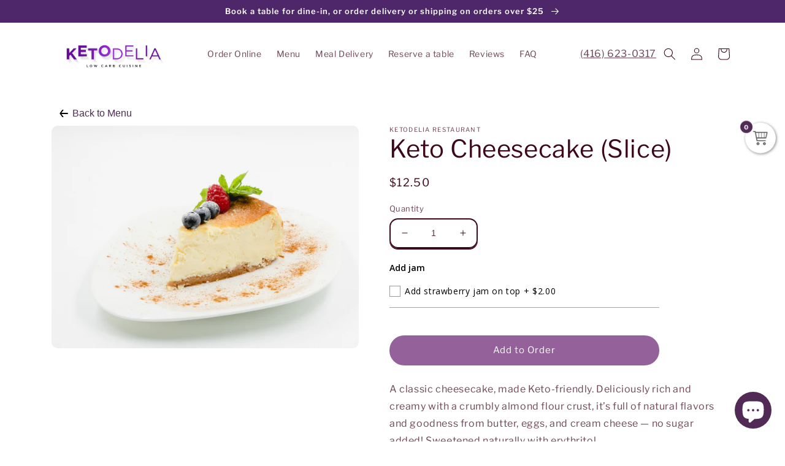

--- FILE ---
content_type: text/javascript; charset=utf-8
request_url: https://www.ketodelia.ca/products/option-set-185252-checkbox-1.js
body_size: -46
content:
{"id":9263343829236,"title":"Add jam","handle":"option-set-185252-checkbox-1","description":null,"published_at":"2026-01-08T17:20:30-05:00","created_at":"2026-01-08T17:20:30-05:00","vendor":"Ketodelia Restaurant","type":"","tags":["globo-product-options","option-set-185252-checkbox-1"],"price":200,"price_min":200,"price_max":200,"available":true,"price_varies":false,"compare_at_price":null,"compare_at_price_min":0,"compare_at_price_max":0,"compare_at_price_varies":false,"variants":[{"id":47404858966260,"title":"Add strawberry jam on top","option1":"Add strawberry jam on top","option2":null,"option3":null,"sku":null,"requires_shipping":true,"taxable":true,"featured_image":null,"available":true,"name":"Add jam - Add strawberry jam on top","public_title":"Add strawberry jam on top","options":["Add strawberry jam on top"],"price":200,"weight":0,"compare_at_price":null,"inventory_management":null,"barcode":null,"requires_selling_plan":false,"selling_plan_allocations":[]}],"images":[],"featured_image":null,"options":[{"name":"Title","position":1,"values":["Add strawberry jam on top"]}],"url":"\/products\/option-set-185252-checkbox-1","requires_selling_plan":false,"selling_plan_groups":[]}

--- FILE ---
content_type: text/javascript
request_url: https://www.ketodelia.ca/cdn/shop/t/3/assets/quickview.js?v=32185418884367570441669357814
body_size: 533
content:
$(document).ready(function(){$.getScript("//cdnjs.cloudflare.com/ajax/libs/fancybox/2.1.5/jquery.fancybox.min.js").done(function(){quickView()})});function quickView(){$(".quick-view").click(function(){$("#quick-view").length==0&&$("body").append('<div id="quick-view"></div>');var product_handle=$(this).data("handle");$("#quick-view").addClass(product_handle),jQuery.getJSON("/products/"+product_handle+".js",function(product){var title=product.title,type=product.type,price=0,original_price=0,desc=product.description,images=product.images,variants=product.variants,options=product.options,tag=product.tags,url="/products/"+product_handle;console.log(tag[0]),tag[0]=="addon"&&$(".addon").html("<a href='"+url+"'>Choose your add-ons</a>"),$(".qv-product-title").text(title),$(".qv-product-type").text(type),$(".qv-product-description").html(desc),$(".view-product").attr("href",url);var imageCount=$(images).length;$(images).each(function(i,image){if(i==imageCount-1){var image_embed='<div><img src="'+image+'"></div>';image_embed=image_embed.replace(".jpg","_800x.jpg").replace(".png","_800x.png"),$(".qv-product-images").append(image_embed),$(".qv-product-images").slick({dots:!1,arrows:!1,respondTo:"min",useTransform:!1}).css("opacity","1")}else image_embed='<div><img src="'+image+'"></div>',image_embed=image_embed.replace(".jpg","_800x.jpg").replace(".png","_800x.png"),$(".qv-product-images").append(image_embed)}),$(options).each(function(i,option){var opt=option.name,selectClass=".option."+opt.toLowerCase();$(".qv-product-options").append('<div class="option-selection-title option-selection-'+opt.replace(/\s/g,"").toLowerCase()+'"><span class="option">'+opt+'</span><select class="option-'+i+" option "+opt.replace(/\s/g,"").toLowerCase()+'"></select></div>'),$(option.values).each(function(i2,value){option.values.length==1&&$(".qv-product-options").hide(),$(".option."+opt.replace(/\s/g,"").toLowerCase()).append('<option value="'+value+'">'+value+"</option>")})}),$(product.variants).each(function(i,v){return v.inventory_quantity==0?($(".qv-add-button").prop("disabled",!0).val("Sold Out"),$(".qv-add-to-cart").hide(),$(".qv-product-price").text("Sold Out").show(),!0):(price=parseFloat(v.price/100).toFixed(2),original_price=parseFloat(v.compare_at_price/100).toFixed(2),$(".qv-product-price").text("$"+price),original_price>0?$(".qv-product-original-price").text("$"+original_price).show():$(".qv-product-original-price").hide(),$("select.option-0").val(v.option1),$("select.option-1").val(v.option2),$("select.option-2").val(v.option3),!1)})}),$(document).on("change","#quick-view select",function(){var selectedOptions="";$("#quick-view select").each(function(i){selectedOptions==""?selectedOptions=$(this).val():selectedOptions=selectedOptions+" / "+$(this).val()}),jQuery.getJSON("/products/"+product_handle+".js",function(product){$(product.variants).each(function(i,v){if(v.title==selectedOptions){var price=parseFloat(v.price/100).toFixed(2),original_price=parseFloat(v.compare_at_price/100).toFixed(2),v_qty=v.inventory_quantity,v_inv=v.inventory_management;$(".qv-product-price").text("$"+price),$(".qv-product-original-price").text("$"+original_price),v_inv==null?$(".qv-add-button").prop("disabled",!1).val("Add to bag"):v.inventory_quantity<1?$(".qv-add-button").prop("disabled",!0).val("Sold Out"):$(".qv-add-button").prop("disabled",!1).val("Add to bag")}})})}),$.fancybox({href:"#quick-view",maxWidth:1040,maxHeight:600,fitToView:!0,width:"75%",height:"70%",autoSize:!1,closeClick:!1,openEffect:"none",closeEffect:"none",beforeLoad:function(){var product_handle2=$("#quick-view").attr("class");$(document).on("click",".qv-add-button",function(){var qty=$(".qv-quantity").val(),selectedOptions="",var_id="";$("#quick-view select").each(function(i){selectedOptions==""?selectedOptions=$(this).val():selectedOptions=selectedOptions+" / "+$(this).val()}),jQuery.getJSON("/products/"+product_handle2+".js",function(product){$(product.variants).each(function(i,v){v.title==selectedOptions&&(var_id=v.id,processCart())})});function processCart(){jQuery.post("/cart/add.js",{quantity:qty,id:var_id},null,"json").done(function(){$(".qv-add-to-cart-response").addClass("success").html("<span>"+$(".qv-product-title").text()+' has been added to your cart. <a href="/cart">View your cart.</a>')}).fail(function($xhr){var data=$xhr.responseJSON;$(".qv-add-to-cart-response").addClass("error").html("<span><b>ERROR: </b>"+data.description)})}}),$(".fancybox-wrap").css("overflow","hidden !important")},afterShow:function(){$("#quick-view").hide().html(content).css("opacity","1").fadeIn(function(){$(".qv-product-images").addClass("loaded")})},afterClose:function(){$("#quick-view").removeClass().empty()}})})}$(window).resize(function(){$("#quick-view").is(":visible")&&$(".qv-product-images").slick("setPosition")});
//# sourceMappingURL=/cdn/shop/t/3/assets/quickview.js.map?v=32185418884367570441669357814


--- FILE ---
content_type: text/javascript; charset=utf-8
request_url: https://www.ketodelia.ca/products/keto-cheesecake.js
body_size: 241
content:
{"id":7875584721140,"title":"Keto Cheesecake (Slice)","handle":"keto-cheesecake","description":"\u003cp\u003eA classic cheesecake, made Keto-friendly. Deliciously rich and creamy with a crumbly almond flour crust, it’s full of natural flavors and goodness from butter, eggs, and cream cheese — no sugar added! Sweetened naturally with erythritol.\u003cbr\u003e\u003cbr\u003e\u003cbr\u003e\u003cbr\u003eper slice: 38g fat | 11g protein | 5g net carb 400kcal \u003cbr\u003e\u003c\/p\u003e","published_at":"2022-09-27T20:09:12-04:00","created_at":"2022-09-27T20:08:09-04:00","vendor":"Ketodelia Restaurant","type":"Dessert","tags":["PickupDeliveryOnly","Sugar Free Desserts","use-gpo"],"price":1250,"price_min":1250,"price_max":1250,"available":true,"price_varies":false,"compare_at_price":null,"compare_at_price_min":0,"compare_at_price_max":0,"compare_at_price_varies":false,"variants":[{"id":43673621856500,"title":"Default Title","option1":"Default Title","option2":null,"option3":null,"sku":"6243293286","requires_shipping":true,"taxable":true,"featured_image":null,"available":true,"name":"Keto Cheesecake (Slice)","public_title":null,"options":["Default Title"],"price":1250,"weight":150,"compare_at_price":null,"inventory_management":"shopify","barcode":"","requires_selling_plan":false,"selling_plan_allocations":[]}],"images":["\/\/cdn.shopify.com\/s\/files\/1\/0665\/2110\/4628\/files\/KetoCheesecakeSlice.jpg?v=1752863927"],"featured_image":"\/\/cdn.shopify.com\/s\/files\/1\/0665\/2110\/4628\/files\/KetoCheesecakeSlice.jpg?v=1752863927","options":[{"name":"Title","position":1,"values":["Default Title"]}],"url":"\/products\/keto-cheesecake","media":[{"alt":null,"id":39467133731060,"position":1,"preview_image":{"aspect_ratio":1.38,"height":3303,"width":4558,"src":"https:\/\/cdn.shopify.com\/s\/files\/1\/0665\/2110\/4628\/files\/KetoCheesecakeSlice.jpg?v=1752863927"},"aspect_ratio":1.38,"height":3303,"media_type":"image","src":"https:\/\/cdn.shopify.com\/s\/files\/1\/0665\/2110\/4628\/files\/KetoCheesecakeSlice.jpg?v=1752863927","width":4558}],"requires_selling_plan":false,"selling_plan_groups":[]}